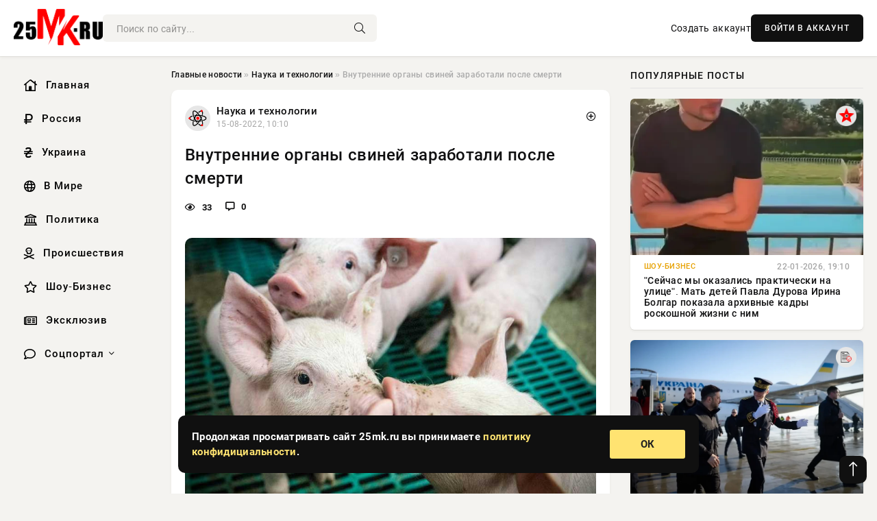

--- FILE ---
content_type: text/html; charset=utf-8
request_url: https://25mk.ru/science/26031-vnutrennie-organy-svinej-zarabotali-posle-smerti.html
body_size: 14482
content:
<!DOCTYPE html>
<html lang="ru">
   <head>
   <title>Внутренние органы свиней заработали после смерти » Информационно-аналитический портал «25MK.RU»</title>
<meta charset="utf-8">
<meta name="description" content="Фото из открытых источниковКислородная недостаточность, отсутствие питательных веществ и другие факторы, обусловленные нарушением кровотока в результате остановки сердца, быстро разрушают кл,">
<meta name="keywords" content="органов, недостаточность, отсутствие, питательных, веществ, другие, факторы, обусловленные, нарушением, кровотока, результате, остановки, сердца, источниковКислородная, быстро, клетки, внутренние">
<link rel="canonical" href="https://25mk.ru/science/26031-vnutrennie-organy-svinej-zarabotali-posle-smerti.html">
<link rel="alternate" type="application/rss+xml" title="Информационно-аналитический портал «25MK.RU» RSS" href="https://25mk.ru/rss.xml">
<link rel="preconnect" href="https://25mk.ru/" fetchpriority="high">
<meta property="twitter:title" content="Внутренние органы свиней заработали после смерти » Информационно-аналитический портал «25MK.RU»">
<meta property="twitter:url" content="https://25mk.ru/science/26031-vnutrennie-organy-svinej-zarabotali-posle-smerti.html">
<meta property="twitter:card" content="summary_large_image">
<meta property="twitter:image" content="https://25mk.ru/uploads/posts/2022-08/1660547412-1xl.jpg">
<meta property="twitter:description" content="Фото из открытых источников Кислородная недостаточность, отсутствие питательных веществ и другие факторы, обусловленные нарушением кровотока в результате остановки сердца, быстро разрушают клетки и внутренние органы. Ученые из Йельского университета разработали технологию, предотвращающую быстрый">
<meta property="og:type" content="article">
<meta property="og:site_name" content="Информационно-аналитический портал «25MK.RU»">
<meta property="og:title" content="Внутренние органы свиней заработали после смерти » Информационно-аналитический портал «25MK.RU»">
<meta property="og:url" content="https://25mk.ru/science/26031-vnutrennie-organy-svinej-zarabotali-posle-smerti.html">
<meta property="og:image" content="https://25mk.ru/uploads/posts/2022-08/1660547412-1xl.jpg">
<meta property="og:description" content="Фото из открытых источников Кислородная недостаточность, отсутствие питательных веществ и другие факторы, обусловленные нарушением кровотока в результате остановки сердца, быстро разрушают клетки и внутренние органы. Ученые из Йельского университета разработали технологию, предотвращающую быстрый">

<script src="/engine/classes/min/index.php?g=general&amp;v=xkqgr"></script>
<script src="/engine/classes/min/index.php?f=engine/classes/js/jqueryui.js,engine/classes/js/dle_js.js,engine/classes/fancybox/fancybox.js&amp;v=xkqgr" defer></script>
<script type="application/ld+json">{"@context":"https://schema.org","@graph":[{"@type":"NewsArticle","@context":"https://schema.org/","publisher":{"@type":"Organization","name":"Информационно аналитический портал «25MK.RU»","logo":{"@type":"ImageObject","url":""}},"name":"Внутренние органы свиней заработали после смерти","headline":"Внутренние органы свиней заработали после смерти","mainEntityOfPage":{"@type":"WebPage","@id":"https://25mk.ru/science/26031-vnutrennie-organy-svinej-zarabotali-posle-smerti.html"},"datePublished":"2022-08-15T10:10:12+03:00","author":{"@type":"Person","name":"Юлия Воробьева","url":"https://25mk.ru/user/%D0%AE%D0%BB%D0%B8%D1%8F+%D0%92%D0%BE%D1%80%D0%BE%D0%B1%D1%8C%D0%B5%D0%B2%D0%B0/"},"image":["https://25mk.ru/uploads/posts/2022-08/1660547412-1xl.jpg"],"description":"Фото из открытых источников Кислородная недостаточность, отсутствие питательных веществ и другие факторы, обусловленные нарушением кровотока в результате остановки сердца, быстро разрушают клетки и внутренние органы. Ученые из Йельского университета разработали технологию, предотвращающую быстрый"},{"@type":"BreadcrumbList","@context":"https://schema.org/","itemListElement":[{"@type":"ListItem","position":1,"item":{"@id":"https://25mk.ru/","name":"Главные новости"}},{"@type":"ListItem","position":2,"item":{"@id":"https://25mk.ru/science/","name":"Наука и технологии"}},{"@type":"ListItem","position":3,"item":{"@id":"https://25mk.ru/science/26031-vnutrennie-organy-svinej-zarabotali-posle-smerti.html","name":"Внутренние органы свиней заработали после смерти"}}]}]}</script> 
      <meta name="viewport" content="width=device-width, initial-scale=1.0" />
      <meta name="msapplication-TileColor" content="#e6e6e6">   
      <meta name="theme-color" content="#101010"> 
      <link rel="preload" href="/templates/Default/css/common.css" as="style">
      <link rel="preload" href="/templates/Default/css/styles.css" as="style">
      <link rel="preload" href="/templates/Default/css/engine.css" as="style">
      <link rel="preload" href="/templates/Default/css/fontawesome.css" as="style">
      <link rel="preload" href="/templates/Default/webfonts/manrope-400.woff2" as="font" type="font/woff2" crossorigin>
      <link rel="preload" href="/templates/Default/webfonts/manrope-600.woff2" as="font" type="font/woff2" crossorigin>
      <link rel="preload" href="/templates/Default/webfonts/manrope-700.woff2" as="font" type="font/woff2" crossorigin>
      <link rel="preload" href="/templates/Default/webfonts/fa-light-300.woff2" as="font" type="font/woff2" crossorigin>
      <link href="/templates/Default/css/common.css" type="text/css" rel="stylesheet" />
      <link href="/templates/Default/css/styles.css" type="text/css" rel="stylesheet" />
      <link href="/templates/Default/css/engine.css" type="text/css" rel="stylesheet" /> 
      <link href="/templates/Default/css/fontawesome.css" type="text/css" rel="stylesheet" />
      <link rel="apple-touch-icon" sizes="256x256" href="/templates/Default/favicons/256x256.png">
      <link rel="apple-touch-icon" sizes="192x192" href="/templates/Default/favicons/192x192.png">
      <link rel="apple-touch-icon" sizes="180x180" href="/templates/Default/favicons/180x180.png">
      <link rel="apple-touch-icon" sizes="167x167" href="/templates/Default/favicons/167x167.png">
      <link rel="apple-touch-icon" sizes="152x152" href="/templates/Default/favicons/152x152.png">
      <link rel="apple-touch-icon" sizes="120x120" href="/templates/Default/favicons/120x120.png">
      <link rel="icon" type="image/png" href="/templates/Default/favicons/favicon.png">
      	<!-- Yandex.RTB -->
	<script>window.yaContextCb=window.yaContextCb||[]</script>
	<script src="https://yandex.ru/ads/system/context.js" async></script>
   </head>
   <body>
      <div class="wrapper">
         <div class="wrapper-container wrapper-main">

            <header class="header d-flex ai-center vw100">
               <a href="/" class="logo" title="Информационно-аналитический портал «25MK.RU»"><img src="/templates/Default/dleimages/logo.png" alt="Информационно-аналитический портал «25MK.RU»"></a>
               <div class="header__search search-block flex-grow-1">
                  <form id="quicksearch" method="post">
                     <input type="hidden" name="do" value="search">
                     <input type="hidden" name="subaction" value="search">
                     <input class="search-block__input" id="story" name="story" placeholder="Поиск по сайту..." type="text" autocomplete="off">
                     <button class="search-block__btn" type="submit"><span class="fal fa-search"></span></button>
                  </form>
               </div>
               

               
               <a href="/?do=register" class="header__link">Создать аккаунт</a>
               <button class="header__btn-login js-show-login">ВОЙТИ В АККАУНТ</button>
               

               <button class="header__btn-menu d-none js-show-mobile-menu"><span class="fal fa-bars"></span></button>
            </header>

            <div class="content">
               <div class="cols">

                  <!-- MENU START -->
                  <aside class="col-side">
                     <ul class="side-nav js-this-in-mobile-menu">
                        <li><a href="/"><i class="far fa-home-lg"></i> Главная</a></li>
                        <li><a href="/russia/"><i class="far fa-ruble-sign"></i> Россия</a></li>
                        <li><a href="/ukraine/"><i class="far fa-hryvnia"></i> Украина</a></li>
                        <li><a href="/world/"><i class="far fa-globe"></i> В Мире</a></li>
                        <li><a href="/policy/"><i class="far fa-landmark"></i> Политика</a></li>
                        <li><a href="/incidents/"><i class="far fa-skull-crossbones"></i> Происшествия</a></li>
                        <li><a href="/show-business/"><i class="far fa-star"></i> Шоу-Бизнес</a></li>
                        <li><a href="/exclusive/"><i class="far fa-newspaper"></i> Эксклюзив</a></li>
                        <li class="submenu"><a href="/social/"><i class="far fa-comment"></i> Соцпортал</a>
                           <ul class="nav__list side-nav" style="position: unset !important">
                              <li class="nav__list-hidden"><a href="/social/goroskop/"><i class="far fa-planet-ringed"></i> Гороскопы</a></li>
                              <li class="nav__list-hidden"><a href="/social/primeti/"><i class="far fa-map-signs"></i> Приметы</a></li>
                              <li class="nav__list-hidden"><a href="/social/ezoterika/"><i class="far fa-sparkles"></i> Эзотерика</a></li>
                              <li class="nav__list-hidden"><a href="/social/prazdniki/"><i class="far fa-gift"></i> Праздники</a></li>
                              <li class="nav__list-hidden"><a href="/social/zdorove/"><i class="far fa-heart"></i> Здоровье</a></li>
                              <li class="nav__list-hidden"><a href="/social/psihologiya/"><i class="far fa-head-side-brain"></i> Психология</a></li>
                              <li class="nav__list-hidden"><a href="/social/dlya-zhenshchin/"><i class="far fa-venus-double"></i> Для женщин</a></li>
                              <li class="nav__list-hidden"><a href="/social/sad-ogorod/"><i class="far fa-seedling"></i> Сад-огород</a></li>
                           </ul>
                        </li>
                     </ul>
                  </aside>
                  <!-- MENU END -->
                  
                  <main class="col-main">
                    
                         
                        <div class="speedbar"><div class="over"><a href="https://25mk.ru/">Главные новости</a>  »  <a href="https://25mk.ru/science/">Наука и технологии</a>  »  Внутренние органы свиней заработали после смерти</div></div>
                        

                     <div class="content-block d-grid" id="content-block">
                        

                        
                        <div class="short">
	<div class="info-block">
	   <div class="info-body">
		  <a href="https://25mk.ru/science/" class="info-img" title="Наука и технологии"><img src="/uploads/icons/science.png" alt="Наука и технологии"></a>
		  <div class="info-title"><a href="https://25mk.ru/science/" class="author_name">Наука и технологии</a></div>
		  <div class="info-meta">
			 <time datetime="15-08-2022, 10:10" class="ago" title="15-08-2022, 10:10">15-08-2022, 10:10</time>
			 
		  </div>
	   </div>
        <div class="dosuga-post-head-mark">    
            <a href="#" class="js-show-login" title="Сохранить"><i class="far fa-plus-circle"></i></a>
                    
		</div> 
	</div>
	<div class="yz_short_body">
	   <h1 class="dn-short-t">Внутренние органы свиней заработали после смерти</h1>
	   <div class="content_top_met">
	   	  <div class="f_eye"><i class="far fa-eye"></i> 33</div>
		  <a id="dle-comm-link" href="#comment">
			 <div class="f_link"><i class="far fa-comment-alt"></i> 0</div>
		  </a>
		  <div class="f_info">
		  </div>
	   </div>
	   <div class="page__text full-text clearfix">
	   	  <div style="margin-bottom: 20px">
		 	 
		  </div>
		  <div align="center"><!--TBegin:https://25mk.ru/uploads/posts/2022-08/1660547412-1xl.jpg|--><a href="https://25mk.ru/uploads/posts/2022-08/1660547412-1xl.jpg" class="highslide" target="_blank"><img src="/uploads/posts/2022-08/thumbs/1660547412-1xl.jpg" style="max-width:100%;" alt=""></a><!--TEnd--></div><br><span class="img-copy-author">Фото из открытых источников</span><br><b>Кислородная недостаточность, отсутствие питательных веществ и другие факторы, обусловленные нарушением кровотока в результате остановки сердца, быстро разрушают клетки и внутренние органы. Ученые из Йельского университета разработали технологию, предотвращающую быстрый отказ органов после последнего удара сердца. Как пишет портал Science Daily, новая технология уже была протестирована на свиньях.</b><br> <br>По словам специалиста по неврологии из Йельской школы медицины Дэвида Андриевича, клетки организма не погибают сразу после остановки кровотока — на самом деле их смерть обусловлена более продолжительной последовательностью событий. <em>"Речь идет о процессе, в который возможно вмешаться. Мы может сделать так, чтобы некоторые функции клеток заработали после фактической смерти организма"</em>, — отметил ученый.<br> <br>Новое исследование базируется на технологии BrainEx, которая в 2019 году позволила восстановить работу некоторых клеточных функций в мозге умершей свиньи. Ученые предположили, что если им удалось восстановить некоторые клеточные функции в мертвом мозге, то с другими органами вообще не возникнет проблем, так как головной мозг в наибольшей степени подвержен разрушению в результате кислородного голодания.<br> <br>Новая технология, получившая название OrganEx, была применена к целой мертвой свинье. Авторы работы использовали перфузионное устройство для замены сердца, а также особую экспериментальную жидкость для восстановления работы клеток и подавления воспалительных реакций. Через 6 часов после начала применения комплекса OrganEx выяснилось, что в разных органах умершего животного наблюдается биологическая активность. В частности, ученые зафиксировали электрическую активность сердца, что стало поводом для воодушевления. <em>"Под микроскопом почти невозможно отличить здоровый орган от органа, запущенного при помощи технологии OrganEx"</em>, — говорят авторы технологии.
		  <div style="margin-top: 20px">
		  	
		  </div>
	   </div>
	</div>
	<div class="page__tags d-flex">
	   
	</div>
	<div class="content_like">
	   <div class="df_like">
		  <a href="#" onclick="doRate('plus', '26031'); return false;" >
		  <i title="Мне нравится" class="far fa-thumbs-up"></i> <span><span data-likes-id="26031">0</span></span>
		  </a>
	   </div>
	   <div class="df_dlike">
		  <a href="#" onclick="doRate('minus', '26031'); return false;" >
		  <i title="Мне не нравится" class="far fa-thumbs-down"></i> <span><span data-dislikes-id="26031">0</span></span>
		  </a>
	   </div>
	</div>
	<div class="content_footer">
	   <script src="https://yastatic.net/share2/share.js"></script>
	   <div class="ya-share2" data-curtain data-shape="round" data-color-scheme="whiteblack" data-services="vkontakte,odnoklassniki,telegram,whatsapp"></div>
	   <div class="f_info">
		  <a href="javascript:AddComplaint('26031', 'news')"> 
		  <div class="more_jaloba">
			 <svg fill="none" width="15" height="15" stroke="currentColor" stroke-width="1.5" viewBox="0 0 24 24" xmlns="http://www.w3.org/2000/svg" aria-hidden="true">
				<path stroke-linecap="round" stroke-linejoin="round" d="M12 9v3.75m9-.75a9 9 0 11-18 0 9 9 0 0118 0zm-9 3.75h.008v.008H12v-.008z"></path>
			 </svg>
			 ЖАЛОБА
		  </div>
		  </a>
	   </div>
	</div>
 </div>
 <div class="page__comments sect__header">
	<div class="page__comments-header">
		<div class="page__comments-title">0 комментариев</div>
		<div class="page__comments-info">
			<span class="fal fa-exclamation-circle"></span>
			Обсудим?
		</div>
	
	</div>
	<!--dleaddcomments-->
	<!--dlecomments-->
 </div>
 <section class="sect">
	<div class="sect__header sect__title" style="font-weight: 500; font-size: 24px;">Смотрите также:</div>
	<div class="sect__content d-grid">
	   <div class="popular grid-item">
   <div class="popular__img img-responsive">
      <img loading="lazy" src="/uploads/posts/2022-08/1659801703-1reakcziya-soczsetej-na-zhutkij-eksperiment-po-ozhivleniyu-organov-u-mertvyh-svinej.jpg" alt="Победили смерть: ученые США смогли оживить органы мертвых свиней">
      <div class="item__category pi-center"><img src="/uploads/icons/science.png"></div> 
   </div>
   <div class="meta_block">
      <div class="meta_block_cat">Наука и технологии</div>
      <time class="meta_block_date" datetime="6-08-2022, 19:01">6-08-2022, 19:01</time>   
   </div>
   <div class="popular__desc">
      <a class="popular__title expand-link" href="https://25mk.ru/science/24307-pobedili-smert-uchenye-ssha-smogli-ozhivit-organy-mertvyh-svinej.html">Победили смерть: ученые США смогли оживить органы мертвых свиней</a>
   </div>
 </div><div class="popular grid-item">
   <div class="popular__img img-responsive">
      <img loading="lazy" src="/uploads/posts/2022-08/thumbs/1659797444-1svini-870x460.jpg" alt="Ученые отчитались об оживлении органов свиней">
      <div class="item__category pi-center"><img src="/uploads/icons/science.png"></div> 
   </div>
   <div class="meta_block">
      <div class="meta_block_cat">Эксклюзив</div>
      <time class="meta_block_date" datetime="6-08-2022, 17:50">6-08-2022, 17:50</time>   
   </div>
   <div class="popular__desc">
      <a class="popular__title expand-link" href="https://25mk.ru/exclusive/24289-uchenye-otchitalis-ob-ozhivlenii-organov-svinej.html">Ученые отчитались об оживлении органов свиней</a>
   </div>
 </div><div class="popular grid-item">
   <div class="popular__img img-responsive">
      <img loading="lazy" src="/uploads/posts/2022-07/thumbs/1658133629-1xl.jpg" alt="Стволовые клетки исследователя Дхрува Сарина прибыли на МКС">
      <div class="item__category pi-center"><img src="/uploads/icons/science.png"></div> 
   </div>
   <div class="meta_block">
      <div class="meta_block_cat">Наука и технологии</div>
      <time class="meta_block_date" datetime="18-07-2022, 11:40">18-07-2022, 11:40</time>   
   </div>
   <div class="popular__desc">
      <a class="popular__title expand-link" href="https://25mk.ru/science/20124-stvolovye-kletki-issledovatelja-dhruva-sarina-pribyli-na-mks.html">Стволовые клетки исследователя Дхрува Сарина прибыли на МКС</a>
   </div>
 </div><div class="popular grid-item">
   <div class="popular__img img-responsive">
      <img loading="lazy" src="/uploads/posts/2022-07/thumbs/1658308822-1xl.jpg" alt="В организме человека есть живые клетки-зомби, число которых повышается с возрастом">
      <div class="item__category pi-center"><img src="/uploads/icons/science.png"></div> 
   </div>
   <div class="meta_block">
      <div class="meta_block_cat">Наука и технологии</div>
      <time class="meta_block_date" datetime="20-07-2022, 12:20">20-07-2022, 12:20</time>   
   </div>
   <div class="popular__desc">
      <a class="popular__title expand-link" href="https://25mk.ru/science/20590-v-organizme-cheloveka-est-zhivye-kletki-zombi-chislo-kotoryh-povyshaetsja-s-vozrastom.html">В организме человека есть живые клетки-зомби, число которых повышается с возрастом</a>
   </div>
 </div><div class="popular grid-item">
   <div class="popular__img img-responsive">
      <img loading="lazy" src="/uploads/posts/2022-08/thumbs/1660033909-1xl.jpg" alt="Генетики превратили ДНК живых клеток в перезаписываемый носитель информации">
      <div class="item__category pi-center"><img src="/uploads/icons/science.png"></div> 
   </div>
   <div class="meta_block">
      <div class="meta_block_cat">Наука и технологии</div>
      <time class="meta_block_date" datetime="9-08-2022, 11:31">9-08-2022, 11:31</time>   
   </div>
   <div class="popular__desc">
      <a class="popular__title expand-link" href="https://25mk.ru/science/24779-genetiki-prevratili-dnk-zhivyh-kletok-v-perezapisyvaemyj-nositel-informacii.html">Генетики превратили ДНК живых клеток в перезаписываемый носитель информации</a>
   </div>
 </div><div class="popular grid-item">
   <div class="popular__img img-responsive">
      <img loading="lazy" src="/uploads/posts/2022-08/thumbs/1659339085-1xl.jpg" alt="В России разработали новый метод контроля доставки «лечебных» генов в клетки">
      <div class="item__category pi-center"><img src="/uploads/icons/science.png"></div> 
   </div>
   <div class="meta_block">
      <div class="meta_block_cat">Наука и технологии</div>
      <time class="meta_block_date" datetime="1-08-2022, 10:31">1-08-2022, 10:31</time>   
   </div>
   <div class="popular__desc">
      <a class="popular__title expand-link" href="https://25mk.ru/science/23123-v-rossii-razrabotali-novyj-metod-kontrolja-dostavki-lechebnyh-genov-v-kletki.html">В России разработали новый метод контроля доставки «лечебных» генов в клетки</a>
   </div>
 </div><div class="popular grid-item">
   <div class="popular__img img-responsive">
      <img loading="lazy" src="/uploads/posts/2022-07/thumbs/1657782013-1xl.jpg" alt="Ученые создали искусственные клетки для разработки новых методов лечения старческой слепоты">
      <div class="item__category pi-center"><img src="/uploads/icons/science.png"></div> 
   </div>
   <div class="meta_block">
      <div class="meta_block_cat">Наука и технологии</div>
      <time class="meta_block_date" datetime="14-07-2022, 10:00">14-07-2022, 10:00</time>   
   </div>
   <div class="popular__desc">
      <a class="popular__title expand-link" href="https://25mk.ru/science/19305-uchenye-sozdali-iskusstvennye-kletki-dlja-razrabotki-novyh-metodov-lechenija-starcheskoj-slepoty.html">Ученые создали искусственные клетки для разработки новых методов лечения старческой слепоты</a>
   </div>
 </div><div class="popular grid-item">
   <div class="popular__img img-responsive">
      <img loading="lazy" src="/uploads/posts/2022-07/thumbs/1657868413-1xl.jpg" alt="Утрата Y-хромосомы спровоцировала заболевания сердца у самцов мышей">
      <div class="item__category pi-center"><img src="/uploads/icons/science.png"></div> 
   </div>
   <div class="meta_block">
      <div class="meta_block_cat">Наука и технологии</div>
      <time class="meta_block_date" datetime="15-07-2022, 10:00">15-07-2022, 10:00</time>   
   </div>
   <div class="popular__desc">
      <a class="popular__title expand-link" href="https://25mk.ru/science/19529-utrata-y-hromosomy-sprovocirovala-zabolevanija-serdca-u-samcov-myshej.html">Утрата Y-хромосомы спровоцировала заболевания сердца у самцов мышей</a>
   </div>
 </div><div class="popular grid-item">
   <div class="popular__img img-responsive">
      <img loading="lazy" src="/uploads/posts/2022-07/thumbs/1658202613-162d627485ae779.53104419.jpg" alt="Почему мужчины умирают раньше, чем женщины? Новое исследование">
      <div class="item__category pi-center"><img src="/uploads/icons/science.png"></div> 
   </div>
   <div class="meta_block">
      <div class="meta_block_cat">Культура и общество</div>
      <time class="meta_block_date" datetime="19-07-2022, 06:50">19-07-2022, 06:50</time>   
   </div>
   <div class="popular__desc">
      <a class="popular__title expand-link" href="https://25mk.ru/society/20304-pochemu-muzhchiny-umirajut-ranshe-chem-zhenschiny-novoe-issledovanie.html">Почему мужчины умирают раньше, чем женщины? Новое исследование</a>
   </div>
 </div><div class="popular grid-item">
   <div class="popular__img img-responsive">
      <img loading="lazy" src="/uploads/posts/2022-08/thumbs/1659952270-1xl.jpg" alt="Ученым впервые удалось напечатать пластичный и одновременно сверхпрочный материал">
      <div class="item__category pi-center"><img src="/uploads/icons/science.png"></div> 
   </div>
   <div class="meta_block">
      <div class="meta_block_cat">Наука и технологии</div>
      <time class="meta_block_date" datetime="8-08-2022, 12:51">8-08-2022, 12:51</time>   
   </div>
   <div class="popular__desc">
      <a class="popular__title expand-link" href="https://25mk.ru/science/24590-uchenym-vpervye-udalos-napechatat-plastichnyj-i-odnovremenno-sverhprochnyj-material.html">Ученым впервые удалось напечатать пластичный и одновременно сверхпрочный материал</a>
   </div>
 </div><div class="popular grid-item">
   <div class="popular__img img-responsive">
      <img loading="lazy" src="/uploads/posts/2022-08/thumbs/1660208504-1xl.jpg" alt="Найден участок ДНК, ответственный за преждевременное старение">
      <div class="item__category pi-center"><img src="/uploads/icons/science.png"></div> 
   </div>
   <div class="meta_block">
      <div class="meta_block_cat">Наука и технологии</div>
      <time class="meta_block_date" datetime="11-08-2022, 12:01">11-08-2022, 12:01</time>   
   </div>
   <div class="popular__desc">
      <a class="popular__title expand-link" href="https://25mk.ru/science/25249-najden-uchastok-dnk-otvetstvennyj-za-prezhdevremennoe-starenie.html">Найден участок ДНК, ответственный за преждевременное старение</a>
   </div>
 </div><div class="popular grid-item">
   <div class="popular__img img-responsive">
      <img loading="lazy" src="/uploads/posts/2022-08/thumbs/1660509627-1xl.jpg" alt="Исследователи назвали природное соединение, которое стимулирует восстановление мышечной ткани">
      <div class="item__category pi-center"><img src="/uploads/icons/science.png"></div> 
   </div>
   <div class="meta_block">
      <div class="meta_block_cat">Наука и технологии</div>
      <time class="meta_block_date" datetime="14-08-2022, 23:40">14-08-2022, 23:40</time>   
   </div>
   <div class="popular__desc">
      <a class="popular__title expand-link" href="https://25mk.ru/science/25988-issledovateli-nazvali-prirodnoe-soedinenie-kotoroe-stimuliruet-vosstanovlenie-myshechnoj-tkani.html">Исследователи назвали природное соединение, которое стимулирует восстановление мышечной ткани</a>
   </div>
 </div>
	</div>
 </section>

                        

                     </div>
                  </main>

                  <aside class="col-side">

                     <div class="side-block">
                        <div class="side-block__title">Популярные посты</div>
                        <div class="side-block__content">
                        <div class="popular grid-item">
   <div class="popular__img img-responsive">
      <img loading="lazy" src="/uploads/posts/2026-01/1769104961-51769085013-2original.webp" alt="&quot;Сейчас мы оказались практически на улице&quot;. Мать детей Павла Дурова Ирина Болгар показала архивные кадры роскошной жизни с ним">
      <div class="item__category pi-center"><img src="/uploads/icons/show-business.png"></div> 
   </div>
   <div class="meta_block">
      <div class="meta_block_cat">Шоу-Бизнес</div>
      <time class="meta_block_date" datetime="22-01-2026, 19:10">22-01-2026, 19:10</time>   
   </div>
   <div class="popular__desc">
      <a class="popular__title expand-link" href="https://25mk.ru/show-business/144280-sejchas-my-okazalis-prakticheski-na-ulice-mat-detej-pavla-durova-irina-bolgar-pokazala-arhivnye-kadry-roskoshnoj-zhizni-s-nim.html">&quot;Сейчас мы оказались практически на улице&quot;. Мать детей Павла Дурова Ирина Болгар показала архивные кадры роскошной жизни с ним</a>
   </div>
 </div><div class="popular grid-item">
   <div class="popular__img img-responsive">
      <img loading="lazy" src="/uploads/posts/2026-01/thumbs/1769011213-11769010014-1large.webp" alt="Зеленский в срочном порядке вылетел в Давос на встречу с Трампом">
      <div class="item__category pi-center"><img src="/uploads/icons/exclusive.png"></div> 
   </div>
   <div class="meta_block">
      <div class="meta_block_cat">Эксклюзив</div>
      <time class="meta_block_date" datetime="21-01-2026, 18:11">21-01-2026, 18:11</time>   
   </div>
   <div class="popular__desc">
      <a class="popular__title expand-link" href="https://25mk.ru/exclusive/144183-zelenskij-v-srochnom-porjadke-vyletel-v-davos-na-vstrechu-s-trampom.html">Зеленский в срочном порядке вылетел в Давос на встречу с Трампом</a>
   </div>
 </div><div class="popular grid-item">
   <div class="popular__img img-responsive">
      <img loading="lazy" src="/uploads/posts/2026-01/thumbs/1769195487-11769185513-11.webp" alt="На крупнейшем корабле ВМС США продолжаются проблемы с сантехникой">
      <div class="item__category pi-center"><img src="/uploads/icons/exclusive.png"></div> 
   </div>
   <div class="meta_block">
      <div class="meta_block_cat">Эксклюзив</div>
      <time class="meta_block_date" datetime="Вчера, 20:59">Вчера, 20:59</time>   
   </div>
   <div class="popular__desc">
      <a class="popular__title expand-link" href="https://25mk.ru/exclusive/144295-na-krupnejshem-korable-vms-ssha-prodolzhajutsja-problemy-s-santehnikoj.html">На крупнейшем корабле ВМС США продолжаются проблемы с сантехникой</a>
   </div>
 </div><div class="popular grid-item">
   <div class="popular__img img-responsive">
      <img loading="lazy" src="/uploads/posts/2026-01/1769083223-11769081423-19870.webp" alt="ВС России уничтожают позиции ВСУ под Купянском: свежая карта боевых действий на 22 января 2026">
      <div class="item__category pi-center"><img src="/uploads/icons/exclusive.png"></div> 
   </div>
   <div class="meta_block">
      <div class="meta_block_cat">Эксклюзив</div>
      <time class="meta_block_date" datetime="22-01-2026, 14:26">22-01-2026, 14:26</time>   
   </div>
   <div class="popular__desc">
      <a class="popular__title expand-link" href="https://25mk.ru/exclusive/144261-vs-rossii-unichtozhajut-pozicii-vsu-pod-kupjanskom-svezhaja-karta-boevyh-dejstvij-na-22-janvarja-2026.html">ВС России уничтожают позиции ВСУ под Купянском: свежая карта боевых действий на 22 января 2026</a>
   </div>
 </div>                           
                        </div>
                     </div>
                     <div class="side-block">
                        <div class="side-block__title">Выбор редакции</div>
                        <div class="side-block__content">
                        <div class="int d-flex ai-center">
    <div class="int__img img-fit-cover">
       <img loading="lazy" src="/uploads/posts/2026-01/thumbs/1769076748-11769065228-1kursk2.webp" alt="Москалькова отчиталась о судьбе большинства пропавших жителей Курской области">
    </div>
    <div class="int__desc flex-grow-1">
       <a class="int__title expand-link" href="https://25mk.ru/exclusive/144224-moskalkova-otchitalas-o-sudbe-bolshinstva-propavshih-zhitelej-kurskoj-oblasti.html">
          <div class="line-clamp">Москалькова отчиталась о судьбе большинства пропавших жителей Курской области</div>
       </a>
    </div>
 </div><div class="int d-flex ai-center">
    <div class="int__img img-fit-cover">
       <img loading="lazy" src="https://www.1rre.ru/wp-content/uploads/2026/01/krot-v-razvedke1.jpg" alt="В Генштабе 4 года охотятся на «крота»: кто сливает секреты ВСУ?">
    </div>
    <div class="int__desc flex-grow-1">
       <a class="int__title expand-link" href="https://25mk.ru/world/144177-v-genshtabe-4-goda-ohotjatsja-na-krota-kto-slivaet-sekrety-vsu.html">
          <div class="line-clamp">В Генштабе 4 года охотятся на «крота»: кто сливает секреты ВСУ?</div>
       </a>
    </div>
 </div><div class="int d-flex ai-center">
    <div class="int__img img-fit-cover">
       <img loading="lazy" src="/uploads/posts/2026-01/thumbs/1769104900-11769091314-1p20260113jb-0172.webp" alt="Трамп пообещал вскоре установить мир во всем мире">
    </div>
    <div class="int__desc flex-grow-1">
       <a class="int__title expand-link" href="https://25mk.ru/exclusive/144270-tramp-poobeschal-vskore-ustanovit-mir-vo-vsem-mire.html">
          <div class="line-clamp">Трамп пообещал вскоре установить мир во всем мире</div>
       </a>
    </div>
 </div><div class="int d-flex ai-center">
    <div class="int__img img-fit-cover">
       <img loading="lazy" src="/uploads/posts/2026-01/1769011211-11769010021-15.webp" alt="На Украине при странных обстоятельствах погиб член правления «Укрэнерго»">
    </div>
    <div class="int__desc flex-grow-1">
       <a class="int__title expand-link" href="https://25mk.ru/exclusive/144182-na-ukraine-pri-strannyh-obstojatelstvah-pogib-chlen-pravlenija-ukrjenergo.html">
          <div class="line-clamp">На Украине при странных обстоятельствах погиб член правления «Укрэнерго»</div>
       </a>
    </div>
 </div>  
                        </div>
                     </div>

                     <!--84f9f277--><!--84f9f277--><!--c75522b9--><!--c75522b9-->

                     <div class="side-block side-block--sticky hm">
                        
                     </div>

                  </aside>

               </div>
               <!-- END COLS -->
            </div>

         <!-- FOOTER START -->
         <footer class="footer d-flex ai-center vw100">
            <div class="footer__copyright">
               <a href="/o-proekte.html" rel="nofollow">О проекте</a>
               <a href="/redakcija.html" rel="nofollow">Редакция</a>
               <a href="/politika-konfidencialnosti.html" rel="nofollow">Политика конфиденциальности</a>
               <a href="/kontakty.html" rel="nofollow">Реклама</a> 
               <a href="/kontakty.html" rel="nofollow">Контакты</a>
            </div>
            <div class="footer__text icon-at-left" style="line-height: 20px;">
               Использование любых материалов, размещённых на сайте, разрешается при условии активной ссылки на наш сайт.
               При копировании материалов для интернет-изданий – обязательна прямая открытая для поисковых систем гиперссылка. Ссылка должна быть размещена в независимости от полного либо частичного использования материалов. Гиперссылка (для интернет- изданий) – должна быть размещена в подзаголовке или в первом абзаце материала.
               Все материалы, содержащиеся на веб-сайте 25mk.ru, защищены законом об авторском праве. Фотографии и прочие материалы являются собственностью их авторов и представлены исключительно для некоммерческого использования и ознакомления , если не указано иное. Несанкционированное использование таких материалов может нарушать закон об авторском праве, торговой марке и другие законы.

               <div style="margin-top: 20px;">
                  <p>
                     <span style="font-size:12px">* В России признаны иноагентами: Киселёв Евгений Алекссевич, WWF, Белый Руслан Викторович, Анатолий Белый (Вайсман), Касьянов Михаил Михайлович, Бер Илья Леонидович, Троянова Яна Александровна, Галкин Максим Александрович, Макаревич Андрей Вадимович, Шац Михаил Григорьевич, Гордон Дмитрий Ильич, Лазарева Татьяна Юрьевна, Чичваркин Евгений Александрович, Ходорковский Михаил Борисович, Каспаров Гарри Кимович, Моргенштерн Алишер Тагирович (Алишер Валеев), Невзоров Александр Глебович, Венедиктов Алексей Алексеевич, Дудь Юрий Александрович, Фейгин Марк Захарович, Киселев Евгений Алексеевич, Шендерович Виктор Анатольевич, Гребенщиков Борис Борисович, Максакова-Игенбергс Мария Петровна, Слепаков Семен Сергеевич, Покровский Максим Сергеевич, Варламов Илья Александрович, Рамазанова Земфира Талгатовна, Прусикин Илья Владимирович, Смольянинов Артур Сергеевич, Федоров Мирон Янович (Oxxxymiron), Алексеев Иван Александрович (Noize MC), Дремин Иван Тимофеевич (Face), Гырдымова Елизавета Андреевна (Монеточка), Игорь(Егор) Михайлович Бортник (Лёва Би-2).</span>
                  </p>
                  <br />
                  <p>
                     <span style="font-size:12px">* Экстремисты и террористы, запрещенные в РФ:&nbsp;Meta (Facebook и Instagram),&nbsp;</span>Русский добровольческий корпус (РДК),&nbsp;<span style="font-size:12px">Правый сектор, Украинская повстанческая армия (УПА), ИГИЛ, полк Азов, Джебхат ан-Нусра, Национал-Большевистская партия (НБП), Аль-Каида, УНА-УНСО, Талибан, Меджлис крымско-татарского народа, Свидетели Иеговы, Мизантропик Дивижн, Братство, Артподготовка, Тризуб им. Степана Бандеры, НСО, Славянский союз, Формат-18, Хизб ут-Тахрир, Исламская партия Туркестана, Хайят Тахрир аш-Шам, Таухид валь-Джихад, АУЕ, Братья мусульмане, Колумбайн, Навальный, К. Буданов.</span>
                  </p>
                  <br />
                  <p>
                     <span style="font-size:12px">* СМИ — иностранные агенты: Телеканал «Дождь», Медуза, Голос Америки, Idel. Реалии, Кавказ. Реалии, Крым. Реалии, ТК&nbsp;Настоящее Время, The Insider,&nbsp;</span>Deutsche&nbsp;Welle,&nbsp;<span style="font-size:12px">Проект, Azatliq Radiosi, «Радио Свободная Европа/Радио Свобода» (PCE/PC), Сибирь. Реалии, Фактограф, Север. Реалии, MEDIUM-ORIENT, Bellingcat, Пономарев Л. А., Савицкая Л.А., Маркелов С.Е., Камалягин Д.Н., Апахончич Д.А.,&nbsp;Толоконникова Н.А., Гельман М.А., Шендерович В.А., Верзилов П.Ю., Баданин Р.С., Гордон.</span>
                  </p>
                  <br />
                  <p>
                     <span style="font-size:12px">* Организации — иностранные агенты: Альянс Врачей, Агора, Голос, Гражданское содействие, Династия (фонд), За&nbsp;права человека, Комитет против пыток, Левада-Центр, Мемориал, Молодая Карелия, Московская школа гражданского просвещения, Пермь-36, Ракурс, Русь Сидящая, Сахаровский центр, Сибирский экологический центр, ИАЦ Сова, Союз комитетов солдатских матерей России, Фонд борьбы с&nbsp;коррупцией (ФБК), Фонд защиты гласности, Фонд свободы информации, Центр «Насилию.нет», Центр защиты прав СМИ, Transparency International.</span>
                  </p>
               </div>

               <p class="copyright mb-0" style="margin-top: 20px;">Copyright &copy; 2026, Информационно-аналитический портал «25MK.RU». Все права защищены.</p>
               <div class="adult_foot">18+</div>
            </div>
         </footer>
         <!-- FOOTER END -->

         </div>
         <!-- END WRAPPER-MAIN -->
      </div>
      <!-- END WRAPPER -->
      
      <script>
<!--
var dle_root       = '/';
var dle_admin      = '';
var dle_login_hash = '48ded4d5bf31078fbc523a58a49bc6f768cb5293';
var dle_group      = 5;
var dle_link_type  = 1;
var dle_skin       = 'Default';
var dle_wysiwyg    = 0;
var dle_min_search = '4';
var dle_act_lang   = ["Подтвердить", "Отмена", "Вставить", "Отмена", "Сохранить", "Удалить", "Загрузка. Пожалуйста, подождите..."];
var menu_short     = 'Быстрое редактирование';
var menu_full      = 'Полное редактирование';
var menu_profile   = 'Просмотр профиля';
var menu_send      = 'Отправить сообщение';
var menu_uedit     = 'Админцентр';
var dle_info       = 'Информация';
var dle_confirm    = 'Подтверждение';
var dle_prompt     = 'Ввод информации';
var dle_req_field  = ["Заполните поле с именем", "Заполните поле с сообщением", "Заполните поле с темой сообщения"];
var dle_del_agree  = 'Вы действительно хотите удалить? Данное действие невозможно будет отменить';
var dle_spam_agree = 'Вы действительно хотите отметить пользователя как спамера? Это приведёт к удалению всех его комментариев';
var dle_c_title    = 'Отправка жалобы';
var dle_complaint  = 'Укажите текст Вашей жалобы для администрации:';
var dle_mail       = 'Ваш e-mail:';
var dle_big_text   = 'Выделен слишком большой участок текста.';
var dle_orfo_title = 'Укажите комментарий для администрации к найденной ошибке на странице:';
var dle_p_send     = 'Отправить';
var dle_p_send_ok  = 'Уведомление успешно отправлено';
var dle_save_ok    = 'Изменения успешно сохранены. Обновить страницу?';
var dle_reply_title= 'Ответ на комментарий';
var dle_tree_comm  = '0';
var dle_del_news   = 'Удалить статью';
var dle_sub_agree  = 'Вы действительно хотите подписаться на комментарии к данной публикации?';
var dle_unsub_agree  = 'Вы действительно хотите отписаться от комментариев к данной публикации?';
var dle_captcha_type  = '0';
var dle_share_interesting  = ["Поделиться ссылкой на выделенный текст", "Twitter", "Facebook", "Вконтакте", "Прямая ссылка:", "Нажмите правой клавишей мыши и выберите «Копировать ссылку»"];
var DLEPlayerLang     = {prev: 'Предыдущий',next: 'Следующий',play: 'Воспроизвести',pause: 'Пауза',mute: 'Выключить звук', unmute: 'Включить звук', settings: 'Настройки', enterFullscreen: 'На полный экран', exitFullscreen: 'Выключить полноэкранный режим', speed: 'Скорость', normal: 'Обычная', quality: 'Качество', pip: 'Режим PiP'};
var DLEGalleryLang    = {CLOSE: 'Закрыть (Esc)', NEXT: 'Следующее изображение', PREV: 'Предыдущее изображение', ERROR: 'Внимание! Обнаружена ошибка', IMAGE_ERROR: 'Не удалось загрузить изображение', TOGGLE_SLIDESHOW: 'Просмотр слайдшоу',TOGGLE_FULLSCREEN: 'Полноэкранный режим', TOGGLE_THUMBS: 'Включить / Выключить уменьшенные копии', ITERATEZOOM: 'Увеличить / Уменьшить', DOWNLOAD: 'Скачать изображение' };
var DLEGalleryMode    = 1;
var DLELazyMode       = 0;
var allow_dle_delete_news   = false;

jQuery(function($){
					setTimeout(function() {
						$.get(dle_root + "engine/ajax/controller.php?mod=adminfunction", { 'id': '26031', action: 'newsread', user_hash: dle_login_hash });
					}, 5000);
});
//-->
</script>
      

<div class="login login--not-logged d-none">
   <div class="login__header d-flex jc-space-between ai-center">
      <div class="login__title stretch-free-width ws-nowrap">Войти <a href="/?do=register">Регистрация</a></div>
      <div class="login__close"><span class="fal fa-times"></span></div>
   </div>
   <form method="post">
      <div class="login__content">
         <div class="login__row">
            <div class="login__caption">E-mail:</div>
            <div class="login__input"><input type="text" name="login_name" id="login_name" placeholder="Ваш e-mail"></div>
            <span class="fal fa-at"></span>
         </div>
         <div class="login__row">
            <div class="login__caption">Пароль: <a href="/?do=lostpassword">Забыли пароль?</a></div>
            <div class="login__input"><input type="password" name="login_password" id="login_password" placeholder="Ваш пароль"></div>
            <span class="fal fa-lock"></span>
         </div>
         <label class="login__row checkbox" for="login_not_save">
         <input type="checkbox" name="login_not_save" id="login_not_save" value="1">
         <span>Не запоминать меня</span>
         </label>
         <div class="login__row">
            <button onclick="submit();" type="submit" title="Вход">Войти на сайт</button>
            <input name="login" type="hidden" id="login" value="submit">
         </div>
      </div>
      <div class="login__social">
         <div class="login__social-caption">Или войти через</div>
         <div class="login__social-btns">
            <a href="" rel="nofollow" target="_blank"><img loading="lazy" src="/templates/Default/dleimages/vk.svg" alt></a>
            <a href="" rel="nofollow" target="_blank"><img loading="lazy" src="/templates/Default/dleimages/ok.svg" alt></a>
            <a href="" rel="nofollow" target="_blank"><img loading="lazy" src="/templates/Default/dleimages/mail.svg" alt></a>
            <a href="" rel="nofollow" target="_blank"><img loading="lazy" src="/templates/Default/dleimages/yandex.svg" alt></a>
         </div>
      </div>
   </form>
</div>

      <div id="scrolltop" style="display: block;"><span class="fal fa-long-arrow-up"></span></div>
      <div class="message-alert">
         <div class="message-alert-in">
            <div class="message-alert-desc">
               <div class="message-alert-text">Продолжая просматривать сайт 25mk.ru вы принимаете <a href="/politika-konfidencialnosti.html">политику конфидициальности</a>.</div>
            </div>
            <div class="message-alert-btns">
               <div class="message-btn message-btn-yes">ОК</div>
            </div>
         </div>
      </div>

      <script src="/templates/Default/js/libs.js"></script>

      
      
      <!-- Yandex.Metrika counter -->
<script type="text/javascript" >
   (function(m,e,t,r,i,k,a){m[i]=m[i]||function(){(m[i].a=m[i].a||[]).push(arguments)};
   m[i].l=1*new Date();
   for (var j = 0; j < document.scripts.length; j++) {if (document.scripts[j].src === r) { return; }}
   k=e.createElement(t),a=e.getElementsByTagName(t)[0],k.async=1,k.src=r,a.parentNode.insertBefore(k,a)})
   (window, document, "script", "https://mc.yandex.ru/metrika/tag.js", "ym");

   ym(68827096, "init", {
        clickmap:true,
        trackLinks:true,
        accurateTrackBounce:true
   });
</script>
<noscript><div><img src="https://mc.yandex.ru/watch/68827096" style="position:absolute; left:-9999px;" alt="" /></div></noscript>
<!-- /Yandex.Metrika counter -->

   <script defer src="https://static.cloudflareinsights.com/beacon.min.js/vcd15cbe7772f49c399c6a5babf22c1241717689176015" integrity="sha512-ZpsOmlRQV6y907TI0dKBHq9Md29nnaEIPlkf84rnaERnq6zvWvPUqr2ft8M1aS28oN72PdrCzSjY4U6VaAw1EQ==" data-cf-beacon='{"version":"2024.11.0","token":"0eae25e4d54b4865b1809eaa50e075dd","r":1,"server_timing":{"name":{"cfCacheStatus":true,"cfEdge":true,"cfExtPri":true,"cfL4":true,"cfOrigin":true,"cfSpeedBrain":true},"location_startswith":null}}' crossorigin="anonymous"></script>
</body>
</html>